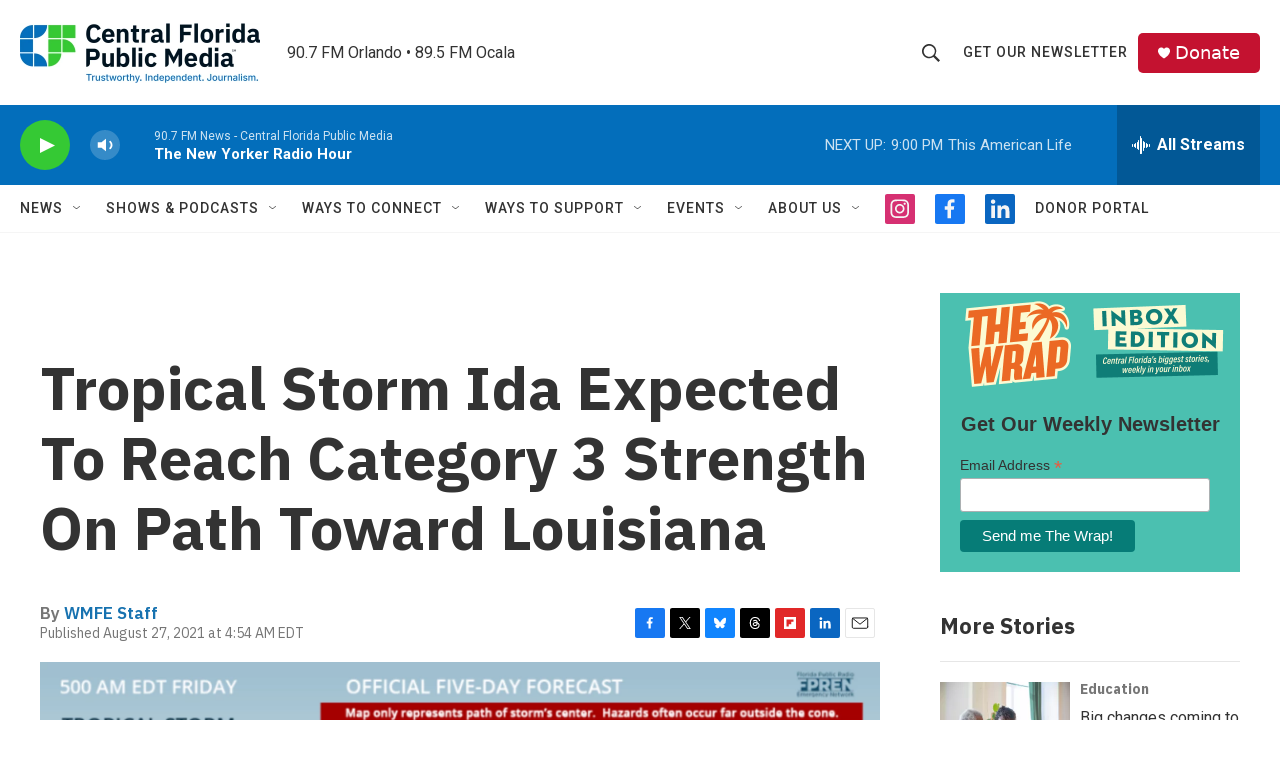

--- FILE ---
content_type: text/html; charset=utf-8
request_url: https://www.google.com/recaptcha/api2/aframe
body_size: 174
content:
<!DOCTYPE HTML><html><head><meta http-equiv="content-type" content="text/html; charset=UTF-8"></head><body><script nonce="AIcPy45_AmSSRwn_mDkI2w">/** Anti-fraud and anti-abuse applications only. See google.com/recaptcha */ try{var clients={'sodar':'https://pagead2.googlesyndication.com/pagead/sodar?'};window.addEventListener("message",function(a){try{if(a.source===window.parent){var b=JSON.parse(a.data);var c=clients[b['id']];if(c){var d=document.createElement('img');d.src=c+b['params']+'&rc='+(localStorage.getItem("rc::a")?sessionStorage.getItem("rc::b"):"");window.document.body.appendChild(d);sessionStorage.setItem("rc::e",parseInt(sessionStorage.getItem("rc::e")||0)+1);localStorage.setItem("rc::h",'1768787065055');}}}catch(b){}});window.parent.postMessage("_grecaptcha_ready", "*");}catch(b){}</script></body></html>